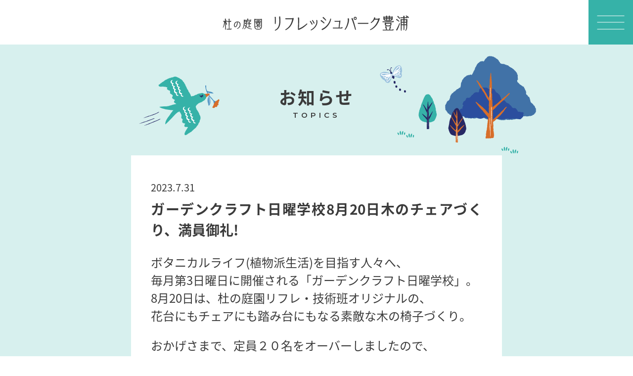

--- FILE ---
content_type: text/html; charset=UTF-8
request_url: https://www.morinoteien.com/topics/705/
body_size: 6469
content:
<!doctype html>
<html lang="ja">
<head>
  <meta charset="utf-8">
  <meta http-equiv="X-UA-Compatible" content="IE=edge,chrome=1">
  <meta name="apple-mobile-web-app-capable" content="yes">
  <meta name="viewport" content="width=device-width, initial-scale=1, viewport-fit=cover">
	<title>ガーデンクラフト日曜学校8月20日木のチェアづくり、満員御礼! ｜ 杜の庭園 リフレッシュパーク豊浦</title>


<link rel="icon" href="/assets/favicon.ico">
<link rel="apple-touch-icon" sizes="180x180" href="/assets/apple-touch-icon.png">
<meta name="application-name" content="杜の庭園 リフレッシュパーク豊浦"/>
<meta name="msapplication-square70x70logo" content="/assets/small.png"/>
<meta name="msapplication-square150x150logo" content="/assets/medium.png"/>
<meta name="msapplication-wide310x150logo" content="/assets/wide.png"/>
<meta name="msapplication-square310x310logo" content="/assets/large.png"/>
<meta name="msapplication-TileColor" content="#ffe600"/>
  
	<meta name="description" content="ここは、豊浦町の山と島に守られたおだやかな自然を体感できるところ。山から海へ吹き抜ける風、草花や大地を育てる湖、大樹から差し込むやわらかな木漏れ日の光。植物や小さな生き物たちがのびのびと生きる広場は、大人も子どもも、みんなにとって心地いい。自然の恵みに元気をもらえる、憩いと遊びのリフレッシュパークです。">
	<meta property="og:locale" content="ja_JP">
	<meta property="og:title" content="杜の庭園 リフレッシュパーク豊浦">
	<meta property="og:type" content="website">
	<meta property="og:url" content="https://morinoteien.com">
	<meta property="og:image" content="https://morinoteien.com/assets/ogp.jpg">
	<meta name="twitter:image" content="https://morinoteien.com/assets/ogp.jpg">
	<meta name="twitter:card" content="summary_large_image">
	<meta property="og:site_name" content="杜の庭園 リフレッシュパーク豊浦">
	<meta property="og:description" content="ここは、豊浦町の山と島に守られたおだやかな自然を体感できるところ。山から海へ吹き抜ける風、草花や大地を育てる湖、大樹から差し込むやわらかな木漏れ日の光。植物や小さな生き物たちがのびのびと生きる広場は、大人も子どもも、みんなにとって心地いい。自然の恵みに元気をもらえる、憩いと遊びのリフレッシュパークです。">

	
    <!-- css -->
  <link rel="stylesheet" href="https://www.morinoteien.com/site/wp-content/themes/mori/assets/css/style.css">
  
  <script type="text/javascript" src="https://www.morinoteien.com/site/wp-content/themes/mori/assets/js/jquery-2.2.3.min.js"></script>
  <script type="text/javascript" src="https://www.morinoteien.com/site/wp-content/themes/mori/assets/js/base.js"></script>

<title>ガーデンクラフト日曜学校8月20日木のチェアづくり、満員御礼! &#8211; 杜の庭園 リフレッシュパーク豊浦</title>
<meta name='robots' content='max-image-preview:large' />
<link rel="alternate" title="oEmbed (JSON)" type="application/json+oembed" href="https://www.morinoteien.com/wp-json/oembed/1.0/embed?url=https%3A%2F%2Fwww.morinoteien.com%2Ftopics%2F705%2F" />
<link rel="alternate" title="oEmbed (XML)" type="text/xml+oembed" href="https://www.morinoteien.com/wp-json/oembed/1.0/embed?url=https%3A%2F%2Fwww.morinoteien.com%2Ftopics%2F705%2F&#038;format=xml" />
<style id='wp-img-auto-sizes-contain-inline-css' type='text/css'>
img:is([sizes=auto i],[sizes^="auto," i]){contain-intrinsic-size:3000px 1500px}
/*# sourceURL=wp-img-auto-sizes-contain-inline-css */
</style>
<style id='wp-block-library-inline-css' type='text/css'>
:root{--wp-block-synced-color:#7a00df;--wp-block-synced-color--rgb:122,0,223;--wp-bound-block-color:var(--wp-block-synced-color);--wp-editor-canvas-background:#ddd;--wp-admin-theme-color:#007cba;--wp-admin-theme-color--rgb:0,124,186;--wp-admin-theme-color-darker-10:#006ba1;--wp-admin-theme-color-darker-10--rgb:0,107,160.5;--wp-admin-theme-color-darker-20:#005a87;--wp-admin-theme-color-darker-20--rgb:0,90,135;--wp-admin-border-width-focus:2px}@media (min-resolution:192dpi){:root{--wp-admin-border-width-focus:1.5px}}.wp-element-button{cursor:pointer}:root .has-very-light-gray-background-color{background-color:#eee}:root .has-very-dark-gray-background-color{background-color:#313131}:root .has-very-light-gray-color{color:#eee}:root .has-very-dark-gray-color{color:#313131}:root .has-vivid-green-cyan-to-vivid-cyan-blue-gradient-background{background:linear-gradient(135deg,#00d084,#0693e3)}:root .has-purple-crush-gradient-background{background:linear-gradient(135deg,#34e2e4,#4721fb 50%,#ab1dfe)}:root .has-hazy-dawn-gradient-background{background:linear-gradient(135deg,#faaca8,#dad0ec)}:root .has-subdued-olive-gradient-background{background:linear-gradient(135deg,#fafae1,#67a671)}:root .has-atomic-cream-gradient-background{background:linear-gradient(135deg,#fdd79a,#004a59)}:root .has-nightshade-gradient-background{background:linear-gradient(135deg,#330968,#31cdcf)}:root .has-midnight-gradient-background{background:linear-gradient(135deg,#020381,#2874fc)}:root{--wp--preset--font-size--normal:16px;--wp--preset--font-size--huge:42px}.has-regular-font-size{font-size:1em}.has-larger-font-size{font-size:2.625em}.has-normal-font-size{font-size:var(--wp--preset--font-size--normal)}.has-huge-font-size{font-size:var(--wp--preset--font-size--huge)}.has-text-align-center{text-align:center}.has-text-align-left{text-align:left}.has-text-align-right{text-align:right}.has-fit-text{white-space:nowrap!important}#end-resizable-editor-section{display:none}.aligncenter{clear:both}.items-justified-left{justify-content:flex-start}.items-justified-center{justify-content:center}.items-justified-right{justify-content:flex-end}.items-justified-space-between{justify-content:space-between}.screen-reader-text{border:0;clip-path:inset(50%);height:1px;margin:-1px;overflow:hidden;padding:0;position:absolute;width:1px;word-wrap:normal!important}.screen-reader-text:focus{background-color:#ddd;clip-path:none;color:#444;display:block;font-size:1em;height:auto;left:5px;line-height:normal;padding:15px 23px 14px;text-decoration:none;top:5px;width:auto;z-index:100000}html :where(.has-border-color){border-style:solid}html :where([style*=border-top-color]){border-top-style:solid}html :where([style*=border-right-color]){border-right-style:solid}html :where([style*=border-bottom-color]){border-bottom-style:solid}html :where([style*=border-left-color]){border-left-style:solid}html :where([style*=border-width]){border-style:solid}html :where([style*=border-top-width]){border-top-style:solid}html :where([style*=border-right-width]){border-right-style:solid}html :where([style*=border-bottom-width]){border-bottom-style:solid}html :where([style*=border-left-width]){border-left-style:solid}html :where(img[class*=wp-image-]){height:auto;max-width:100%}:where(figure){margin:0 0 1em}html :where(.is-position-sticky){--wp-admin--admin-bar--position-offset:var(--wp-admin--admin-bar--height,0px)}@media screen and (max-width:600px){html :where(.is-position-sticky){--wp-admin--admin-bar--position-offset:0px}}

/*# sourceURL=wp-block-library-inline-css */
</style><style id='global-styles-inline-css' type='text/css'>
:root{--wp--preset--aspect-ratio--square: 1;--wp--preset--aspect-ratio--4-3: 4/3;--wp--preset--aspect-ratio--3-4: 3/4;--wp--preset--aspect-ratio--3-2: 3/2;--wp--preset--aspect-ratio--2-3: 2/3;--wp--preset--aspect-ratio--16-9: 16/9;--wp--preset--aspect-ratio--9-16: 9/16;--wp--preset--color--black: #000000;--wp--preset--color--cyan-bluish-gray: #abb8c3;--wp--preset--color--white: #ffffff;--wp--preset--color--pale-pink: #f78da7;--wp--preset--color--vivid-red: #cf2e2e;--wp--preset--color--luminous-vivid-orange: #ff6900;--wp--preset--color--luminous-vivid-amber: #fcb900;--wp--preset--color--light-green-cyan: #7bdcb5;--wp--preset--color--vivid-green-cyan: #00d084;--wp--preset--color--pale-cyan-blue: #8ed1fc;--wp--preset--color--vivid-cyan-blue: #0693e3;--wp--preset--color--vivid-purple: #9b51e0;--wp--preset--gradient--vivid-cyan-blue-to-vivid-purple: linear-gradient(135deg,rgb(6,147,227) 0%,rgb(155,81,224) 100%);--wp--preset--gradient--light-green-cyan-to-vivid-green-cyan: linear-gradient(135deg,rgb(122,220,180) 0%,rgb(0,208,130) 100%);--wp--preset--gradient--luminous-vivid-amber-to-luminous-vivid-orange: linear-gradient(135deg,rgb(252,185,0) 0%,rgb(255,105,0) 100%);--wp--preset--gradient--luminous-vivid-orange-to-vivid-red: linear-gradient(135deg,rgb(255,105,0) 0%,rgb(207,46,46) 100%);--wp--preset--gradient--very-light-gray-to-cyan-bluish-gray: linear-gradient(135deg,rgb(238,238,238) 0%,rgb(169,184,195) 100%);--wp--preset--gradient--cool-to-warm-spectrum: linear-gradient(135deg,rgb(74,234,220) 0%,rgb(151,120,209) 20%,rgb(207,42,186) 40%,rgb(238,44,130) 60%,rgb(251,105,98) 80%,rgb(254,248,76) 100%);--wp--preset--gradient--blush-light-purple: linear-gradient(135deg,rgb(255,206,236) 0%,rgb(152,150,240) 100%);--wp--preset--gradient--blush-bordeaux: linear-gradient(135deg,rgb(254,205,165) 0%,rgb(254,45,45) 50%,rgb(107,0,62) 100%);--wp--preset--gradient--luminous-dusk: linear-gradient(135deg,rgb(255,203,112) 0%,rgb(199,81,192) 50%,rgb(65,88,208) 100%);--wp--preset--gradient--pale-ocean: linear-gradient(135deg,rgb(255,245,203) 0%,rgb(182,227,212) 50%,rgb(51,167,181) 100%);--wp--preset--gradient--electric-grass: linear-gradient(135deg,rgb(202,248,128) 0%,rgb(113,206,126) 100%);--wp--preset--gradient--midnight: linear-gradient(135deg,rgb(2,3,129) 0%,rgb(40,116,252) 100%);--wp--preset--font-size--small: 13px;--wp--preset--font-size--medium: 20px;--wp--preset--font-size--large: 36px;--wp--preset--font-size--x-large: 42px;--wp--preset--spacing--20: 0.44rem;--wp--preset--spacing--30: 0.67rem;--wp--preset--spacing--40: 1rem;--wp--preset--spacing--50: 1.5rem;--wp--preset--spacing--60: 2.25rem;--wp--preset--spacing--70: 3.38rem;--wp--preset--spacing--80: 5.06rem;--wp--preset--shadow--natural: 6px 6px 9px rgba(0, 0, 0, 0.2);--wp--preset--shadow--deep: 12px 12px 50px rgba(0, 0, 0, 0.4);--wp--preset--shadow--sharp: 6px 6px 0px rgba(0, 0, 0, 0.2);--wp--preset--shadow--outlined: 6px 6px 0px -3px rgb(255, 255, 255), 6px 6px rgb(0, 0, 0);--wp--preset--shadow--crisp: 6px 6px 0px rgb(0, 0, 0);}:where(.is-layout-flex){gap: 0.5em;}:where(.is-layout-grid){gap: 0.5em;}body .is-layout-flex{display: flex;}.is-layout-flex{flex-wrap: wrap;align-items: center;}.is-layout-flex > :is(*, div){margin: 0;}body .is-layout-grid{display: grid;}.is-layout-grid > :is(*, div){margin: 0;}:where(.wp-block-columns.is-layout-flex){gap: 2em;}:where(.wp-block-columns.is-layout-grid){gap: 2em;}:where(.wp-block-post-template.is-layout-flex){gap: 1.25em;}:where(.wp-block-post-template.is-layout-grid){gap: 1.25em;}.has-black-color{color: var(--wp--preset--color--black) !important;}.has-cyan-bluish-gray-color{color: var(--wp--preset--color--cyan-bluish-gray) !important;}.has-white-color{color: var(--wp--preset--color--white) !important;}.has-pale-pink-color{color: var(--wp--preset--color--pale-pink) !important;}.has-vivid-red-color{color: var(--wp--preset--color--vivid-red) !important;}.has-luminous-vivid-orange-color{color: var(--wp--preset--color--luminous-vivid-orange) !important;}.has-luminous-vivid-amber-color{color: var(--wp--preset--color--luminous-vivid-amber) !important;}.has-light-green-cyan-color{color: var(--wp--preset--color--light-green-cyan) !important;}.has-vivid-green-cyan-color{color: var(--wp--preset--color--vivid-green-cyan) !important;}.has-pale-cyan-blue-color{color: var(--wp--preset--color--pale-cyan-blue) !important;}.has-vivid-cyan-blue-color{color: var(--wp--preset--color--vivid-cyan-blue) !important;}.has-vivid-purple-color{color: var(--wp--preset--color--vivid-purple) !important;}.has-black-background-color{background-color: var(--wp--preset--color--black) !important;}.has-cyan-bluish-gray-background-color{background-color: var(--wp--preset--color--cyan-bluish-gray) !important;}.has-white-background-color{background-color: var(--wp--preset--color--white) !important;}.has-pale-pink-background-color{background-color: var(--wp--preset--color--pale-pink) !important;}.has-vivid-red-background-color{background-color: var(--wp--preset--color--vivid-red) !important;}.has-luminous-vivid-orange-background-color{background-color: var(--wp--preset--color--luminous-vivid-orange) !important;}.has-luminous-vivid-amber-background-color{background-color: var(--wp--preset--color--luminous-vivid-amber) !important;}.has-light-green-cyan-background-color{background-color: var(--wp--preset--color--light-green-cyan) !important;}.has-vivid-green-cyan-background-color{background-color: var(--wp--preset--color--vivid-green-cyan) !important;}.has-pale-cyan-blue-background-color{background-color: var(--wp--preset--color--pale-cyan-blue) !important;}.has-vivid-cyan-blue-background-color{background-color: var(--wp--preset--color--vivid-cyan-blue) !important;}.has-vivid-purple-background-color{background-color: var(--wp--preset--color--vivid-purple) !important;}.has-black-border-color{border-color: var(--wp--preset--color--black) !important;}.has-cyan-bluish-gray-border-color{border-color: var(--wp--preset--color--cyan-bluish-gray) !important;}.has-white-border-color{border-color: var(--wp--preset--color--white) !important;}.has-pale-pink-border-color{border-color: var(--wp--preset--color--pale-pink) !important;}.has-vivid-red-border-color{border-color: var(--wp--preset--color--vivid-red) !important;}.has-luminous-vivid-orange-border-color{border-color: var(--wp--preset--color--luminous-vivid-orange) !important;}.has-luminous-vivid-amber-border-color{border-color: var(--wp--preset--color--luminous-vivid-amber) !important;}.has-light-green-cyan-border-color{border-color: var(--wp--preset--color--light-green-cyan) !important;}.has-vivid-green-cyan-border-color{border-color: var(--wp--preset--color--vivid-green-cyan) !important;}.has-pale-cyan-blue-border-color{border-color: var(--wp--preset--color--pale-cyan-blue) !important;}.has-vivid-cyan-blue-border-color{border-color: var(--wp--preset--color--vivid-cyan-blue) !important;}.has-vivid-purple-border-color{border-color: var(--wp--preset--color--vivid-purple) !important;}.has-vivid-cyan-blue-to-vivid-purple-gradient-background{background: var(--wp--preset--gradient--vivid-cyan-blue-to-vivid-purple) !important;}.has-light-green-cyan-to-vivid-green-cyan-gradient-background{background: var(--wp--preset--gradient--light-green-cyan-to-vivid-green-cyan) !important;}.has-luminous-vivid-amber-to-luminous-vivid-orange-gradient-background{background: var(--wp--preset--gradient--luminous-vivid-amber-to-luminous-vivid-orange) !important;}.has-luminous-vivid-orange-to-vivid-red-gradient-background{background: var(--wp--preset--gradient--luminous-vivid-orange-to-vivid-red) !important;}.has-very-light-gray-to-cyan-bluish-gray-gradient-background{background: var(--wp--preset--gradient--very-light-gray-to-cyan-bluish-gray) !important;}.has-cool-to-warm-spectrum-gradient-background{background: var(--wp--preset--gradient--cool-to-warm-spectrum) !important;}.has-blush-light-purple-gradient-background{background: var(--wp--preset--gradient--blush-light-purple) !important;}.has-blush-bordeaux-gradient-background{background: var(--wp--preset--gradient--blush-bordeaux) !important;}.has-luminous-dusk-gradient-background{background: var(--wp--preset--gradient--luminous-dusk) !important;}.has-pale-ocean-gradient-background{background: var(--wp--preset--gradient--pale-ocean) !important;}.has-electric-grass-gradient-background{background: var(--wp--preset--gradient--electric-grass) !important;}.has-midnight-gradient-background{background: var(--wp--preset--gradient--midnight) !important;}.has-small-font-size{font-size: var(--wp--preset--font-size--small) !important;}.has-medium-font-size{font-size: var(--wp--preset--font-size--medium) !important;}.has-large-font-size{font-size: var(--wp--preset--font-size--large) !important;}.has-x-large-font-size{font-size: var(--wp--preset--font-size--x-large) !important;}
/*# sourceURL=global-styles-inline-css */
</style>

<style id='classic-theme-styles-inline-css' type='text/css'>
/*! This file is auto-generated */
.wp-block-button__link{color:#fff;background-color:#32373c;border-radius:9999px;box-shadow:none;text-decoration:none;padding:calc(.667em + 2px) calc(1.333em + 2px);font-size:1.125em}.wp-block-file__button{background:#32373c;color:#fff;text-decoration:none}
/*# sourceURL=/wp-includes/css/classic-themes.min.css */
</style>
<link rel="https://api.w.org/" href="https://www.morinoteien.com/wp-json/" /><link rel="alternate" title="JSON" type="application/json" href="https://www.morinoteien.com/wp-json/wp/v2/posts/705" /><link rel="canonical" href="https://www.morinoteien.com/topics/705/" />
</head>

<body id="top" class="%e3%82%ac%e3%83%bc%e3%83%87%e3%83%b3%e3%82%af%e3%83%a9%e3%83%95%e3%83%88%e6%97%a5%e6%9b%9c%e5%ad%a6%e6%a0%a18%e6%9c%8820%e6%97%a5%e6%9c%a8%e3%81%ae%e3%83%81%e3%82%a7%e3%82%a2%e3%81%a5%e3%81%8f">
<div id="wrap">
	<header>
		<div id="header">
      <div class="footer_block">
        <h1><a href="https://www.morinoteien.com"><img src="https://www.morinoteien.com/site/wp-content/themes/mori/assets/images/header_logo.png" alt="杜の庭園 リフレッシュパーク豊浦"></a></h1>
        <div id="nav">
          <button type="button" class="btn_menu">
            <div class="spinner diagonal part-1"></div>
            <div class="spinner horizontal"></div>
            <div class="spinner diagonal part-2"></div>
          </button>
          <nav class="header_nav">
            <ul>
              <li><a href="https://www.morinoteien.com#top">トップ<span>TOP</span></a></li>
              <li><a href="https://www.morinoteien.com#topics">お知らせ<span>TOPICS</span></a></li>
              <li><a href="https://www.morinoteien.com#event">イベントカレンダー<span>EVENT CALENDAR</span></a></li>
              <li><a href="https://www.morinoteien.com#about">公園について<span>ABOUT</span></a></li>
              <li><a href="https://www.morinoteien.com#blog">庭園長のブログ<span>BLOG</span></a></li>
              <li><a href="https://www.morinoteien.com#information">ご利用案内<span>INFORMATION</span></a></li>
              <li><a href="https://www.morinoteien.com#access">アクセス<span>ACCESS</span></a></li>
            </ul>
          </nav>
        </div>
      </div>
		</div>
	</header>
  <main>
		<div id="main">			
            <div id="page">
          <div class="sec_block">
            <h2>お知らせ<span>TOPICS</span></h2>
            <div class="article_box">
              <div class="article">
                <h3>ガーデンクラフト日曜学校8月20日木のチェアづくり、満員御礼!</h3>
                                <p class="date">2023.7.31</p>
                <div class="text">
                  <p>ボタニカルライフ(植物派生活)を目指す人々へ、<br />
毎月第3日曜日に開催される「ガーデンクラフト日曜学校」。<br />
8月20日は、杜の庭園リフレ・技術班オリジナルの、<br />
花台にもチェアにも踏み台にもなる素敵な木の椅子づくり。</p>
<p>おかげさまで、定員２０名をオーバーしましたので、<br />
これで、募集を締め切らせていただきます。<br />
木工制作シリーズは、いつも大好評なので、<br />
ぜひ、またの機会をお楽しみに。</p>
<p>また、9月17日は、木の風合いを楽しむおしゃれな額縁づくり。<br />
こちらも、ご自宅のインテリアやガーデンのおしゃれな<br />
アクセントになるので、ぜひ早めにお申し込みください。<br />
料金は、毎回２，２００円＋入園料。</p>
<p>毎回、楽しいハーバルフード体験もあるのでご参加はいかがですか。<br />
リピーターが多いので、素敵な仲間づくりにもなります。<br />
ご参加をお待ちしています。</p>
<p>庭園長　国司　淑子(くにし　としこ)</p>
                </div>
              </div>
            </div>
            <div class="pagenation">
              <div class="arrow previous"><a href="https://www.morinoteien.com/topics/696/" rel="prev">前の記事</a></div>
              <div class="back_list"><a href="../">一覧に戻る</a></div>
              <div class="arrow next"><a href="https://www.morinoteien.com/topics/707/" rel="next">次の記事</a></div>
            </div>
          </div>
        </div>
        </div>
	</main>
  <footer>
    <div id="footer">
      <div class="footer_block">
        <div class="sec_block">
          <div class="manage">
            <h3>運営元</h3>
            <p>川棚温泉まちづくり株式会社は、川棚の美しい風土と資源を活かし、住む人も訪れる人も心地よいまちづくり活動を行っています。<br>
              川棚の杜では、地域の皆さまと共にイベントや公演を企画しています。</p>
            <ul>
              <li><a href="https://www.kawatananomori.com/" target="_blank" rel="noopener">川棚の杜</a></li>
              <li><a href="https://www.toyoura.net/" target="_blank" rel="noopener">豊浦町観光協会</a></li>
            </ul>
          </div>
          <p class="logo"><a href="https://www.morinoteien.com"><img src="https://www.morinoteien.com/site/wp-content/themes/mori/assets/images/footer_logo.png" alt="杜の庭園 リフレッシュパーク豊浦"></a></p>
          <p class="copy">Copyright © Morinoteien Refresh Park Toyoura All Rights Reserved.</p>
        </div>
      </div>
    </div>
  </footer>
</div>
<script type="speculationrules">
{"prefetch":[{"source":"document","where":{"and":[{"href_matches":"/*"},{"not":{"href_matches":["/site/wp-*.php","/site/wp-admin/*","/site/wp-content/uploads/*","/site/wp-content/*","/site/wp-content/plugins/*","/site/wp-content/themes/mori/*","/*\\?(.+)"]}},{"not":{"selector_matches":"a[rel~=\"nofollow\"]"}},{"not":{"selector_matches":".no-prefetch, .no-prefetch a"}}]},"eagerness":"conservative"}]}
</script>
</body>
</html>

--- FILE ---
content_type: text/css
request_url: https://www.morinoteien.com/site/wp-content/themes/mori/assets/css/style.css
body_size: 4140
content:
@charset "UTF-8";
/* style.css */


/* 基本設定 */

@import url('reset.css');
@import url('https://fonts.googleapis.com/earlyaccess/notosansjapanese.css');
@import url('https://fonts.googleapis.com/css2?family=Montserrat:wght@500;600;700&display=swap');

html { font-size: 62.5%; overscroll-behavior-y: none;}

body {
	background: #fff;
	color: #3b3b3b;
	font-family: YuGothic, "Yu Gothic medium", 'Noto Sans Japanese', "Hiragino Sans", Meiryo, "sans-serif";
	font-size: 25px; font-size: 2.5rem;
	line-height: 1.8;
	text-align: center;
  text-size-adjust: 100%;
	-webkit-text-size-adjust: 100%;
}

a{
	outline: none;
	color: #36B2A8;
}
a:hover{
	opacity: 0.5;
	transition: 0.3s;
}
a:focus{
	outline: none;
}

img {
	max-width: 100%;
	height: auto;
}
.is-pc{ display: inherit!important;}
.is-sp{ display: none!important;}


/* 共通レイアウト */
#wrap {
}
.sec_block {
  margin: 0 auto;
  max-width: 750px;
  padding: 0 40px;
  box-sizing: border-box;
}
#header {
  position: fixed;
  left: 0;
  top: 0;
  z-index: 100;
  width: 100%;
  height: 90px;
  background: #fff;
}
#nav{
  position: fixed;
  left: 0;
  top: 0;
  z-index: 100;
  width: 100%;
}
#nav button {
  display: block;
  border: none;
  padding: 0;
  width: 90px;
  height: 90px;
  cursor: pointer;
  text-align: center;
  outline: none;
  z-index: 102;
  overflow: hidden;
  background: #36B2A8;
  position: absolute;
  right: 0;
  top: 0;
}

#nav button .spinner {
  margin: 0;
  position: absolute;
  top: 50%;
  left: 50%;
  width: 55px;
  height: 1px;
  background-color: #fff;
  transition: all 0.3s;
  box-sizing: border-box;
  transform: translate(-50%,-50%);
}
#nav button .diagonal.part-1 {
  top: 35%;
}
#nav button .diagonal.part-2 {
  top: 65%;
}
#nav button.active .horizontal {
  opacity: 0;
}
#nav button.active .diagonal {
  top: 50%;
}
#nav button.active .diagonal.part-1 {
  transform: translate(-50%,-50%) rotate(135deg);
}
#nav button.active .diagonal.part-2 {
  transform: translate(-50%,-50%) rotate(-135deg);
}
#nav .header_nav {
  width: 100%;
  position: absolute;
  top: 0;
  left: 0;
  background: #36B2A8;
  height: 0;
  max-height: 0;
  overflow: hidden;
  transition: all 0.5s;
  display: flex;
  justify-content: center;
  align-items: center;
}
#nav .header_nav.open {
  max-height: 100vh;
  height: 100vh;
}
#nav .header_nav li {
	font-size: 25px; font-size: 2.5rem;
  font-weight: 700;
  letter-spacing: 0.1em;
  line-height: 1.5;
  margin: 1em 0;
}

#nav .header_nav li a {
  display: block;
  color: #fff;
  text-decoration: none;
}
#nav .header_nav li a span {
	font-size: 12px; font-size: 1.2rem;
  font-family: 'Montserrat', sans-serif;
  font-weight: 500;
  display: block;
  letter-spacing: 0.4em;
}

#main {
  background: url("../images/main_head_bg.png") no-repeat center 90px,url("../images/main_foot_bg.png") no-repeat center bottom;
  background-color: #D7F0EE;
  padding: 90px 0 220px;
}
#main h2 {
	font-size: 35px; font-size: 3.5rem;
  font-weight: 700;
  letter-spacing: 0.1em;
  line-height: 1.5;
  margin: 30px 0 60px;
}
#main h2 span {
	font-size: 15px; font-size: 1.5rem;
  font-family: 'Montserrat', sans-serif;
  font-weight: 600;
  display: block;
  letter-spacing: 0.4em;
}

#main .article_list {
  display: flex;
  flex-direction: row-reverse;
  justify-content: space-between;
  position: relative;
  margin: 40px 0 80px;
}
#main .article_list:hover {
	opacity: 0.5;
	transition: 0.3s;
}

#main .article_list .text {
  width: 460px;
	text-align: justify;
	text-justify: inter-ideograph;
	-ms-text-justify: inter-ideograph;
  display: flex;
  flex-direction: column;
  margin-left: 20px;
}
#main .article_list .text h3 {
	font-size: 28px; font-size: 2.8rem;
  line-height: 1.5;
  margin: 0.3em 0 0.5em;
  order: 1;
}
#main .article_list .text .date {
	font-size: 20px; font-size: 2.0rem;
  line-height: 1.5;
  order: 0;
}
#main .article_list .text .excerpt {
	font-size: 24px; font-size: 2.4rem;
  line-height: 1.5;
  order: 1;
  height: 3em;
  overflow: hidden;
}
#main .article_list .image {
  width: 190px;
}
#main .article_list .image img {
  border-radius: 50%;
}
#main .article_list a {
  position: absolute;
  width: 100%;
  height: 100%;
  text-indent: -9999em;
  overflow: hidden;
  text-align: left;
}
#main .article_box .article_more a {
  border: #3b3b3b 1px solid;
  font-size: 24px; font-size: 2.4rem;
  font-family: 'Montserrat', sans-serif;
  font-weight: 600;
  display: inline-block;
  letter-spacing: 0.4em;
  color: #3b3b3b;
  text-decoration: none;
  padding: 1em 5em;
  position: relative;
  background: #fff;
}
#main .article_box .article_more a::before {
  position: absolute;
  top: 0;
  bottom: 0;
  right: 1.5em;
  margin: auto;
  content: "";
  vertical-align: middle;
  width: 17px;
  height: 17px;
  border-top: 1px solid #3b3b3b;
  border-right: 1px solid #3b3b3b;
  -webkit-transform: rotate(45deg);
  transform: rotate(45deg);
}
#main .pagenation {
  margin: 40px 0;
  display: flex;
  justify-content: space-between;
}
#main .pagenation a {
  height: 80px;
  text-decoration: none;
  line-height: 1;
}
#main .pagenation .back_list a {
  display: flex;
  justify-content: center;
  align-items: center;
  background: #fff;
  font-size: 24px; font-size: 2.4rem;
  font-weight: 600;
  letter-spacing: 0.4em;
  color: #3b3b3b;
  text-decoration: none;
  padding: 0 5em;
  position: relative;
}
#main .pagenation .arrow {
  width: 80px;
}
#main .pagenation .arrow a {
  display: block;
  text-align: left;
  overflow: hidden;
  text-indent: -999em;
  position: relative;
}
#main .pagenation .arrow a::before {
  position: absolute;
  top: 0;
  bottom: 0;
  margin: auto;
  content: "";
  vertical-align: middle;
  width: 17px;
  height: 17px;
}
#main .pagenation .previous a::before {
  left: 1.5em;
  border-top: 1px solid #3b3b3b;
  border-left: 1px solid #3b3b3b;
  -webkit-transform: rotate(-45deg);
  transform: rotate(-45deg);
}
#main .pagenation .next a::before {
  right: 1.5em;
  border-top: 1px solid #3b3b3b;
  border-right: 1px solid #3b3b3b;
  -webkit-transform: rotate(45deg);
  transform: rotate(45deg);
}

#footer .footer_block {
  background: #36B2A8;
  color: #fff;
  padding: 45px 0 20px;
}
#footer .manage p {
  margin-top: 30px;
	font-size: 20px; font-size: 2.0rem;
	text-align: justify;
	text-justify: inter-ideograph;
	-ms-text-justify: inter-ideograph;
}
#footer .manage ul {
  margin: 30px 0 90px;
  display: flex;
  justify-content: space-between;
}
#footer .manage li {
  width: 48%;
}
#footer .manage li a {
  padding: 0.9em;
  display: block;
  background: rgba(255,255,255,0.60);
  border-radius: 10px;
	font-size: 24px; font-size: 2.4rem;
  font-weight: 700;
  color: #3b3b3b;
  text-decoration: none;
  position: relative;
}
#footer .manage li a::before,
#footer .manage li a::after{
    position: absolute;
    top: 0;
    bottom: 0;
    right: 15px;
    margin: auto;
    content: "";
    vertical-align: middle;
}
#footer .manage li a::before{
    width: 20px;
    height: 20px;
    -webkit-border-radius: 50%;
    border-radius: 50%;
    background: #fff;
}
#footer .manage li a::after{
    right: 16px;
    box-sizing: border-box;
    width: 5px;
    height: 5px;
    border: 5px solid transparent;
    border-left: 5px solid #36B2A8;
}
#footer .copy {
	font-size: 18px; font-size: 1.8rem;
  margin-top: 40px;
}



@media screen and (max-width: 767px) {
	
	html { font-size: calc(10/750 *100vw); }
	.is-pc{display: none!important;}
	.is-sp{display: inherit!important;}
	body {
	}

/* レイアウト */
  #wrap {
		overflow: hidden;
  }
  
  .sec_block {
    max-width: 100vw;
    padding: 0 calc(40/750 *100vw);
  }
  #header {
    height: calc(90/750 *100vw);
  }
  #header h1 {
    width: calc(430/750 *100vw);
  }
  #nav{
  }
  #nav button {
    width: calc(90/750 *100vw);
    height: calc(90/750 *100vw);
  }

  #nav button .spinner {
    width: calc(55/750 *100vw);
  }
  #nav .header_nav li {
    font-size: 3.5rem;
    margin: 1.5em 0;
  }
  #nav .header_nav li a span {
    font-size: 1.6rem;
  }

  #main {
    background-position: center calc(90/750 *100vw),center bottom;
    background-size: auto calc(220/750 *100vw),auto calc(120/750 *100vw);
    padding: calc(90/750 *100vw) 0 calc(220/750 *100vw);
  }
  #main h2 {
    margin: calc(30/750 *100vw) 0 calc(60/750 *100vw);
    font-weight: 500;
  }
  #main h2 span {
  }


  #main .article_list {
    margin: calc(40/750 *100vw) 0 calc(80/750 *100vw);
  }
  #main .article_list .text {
    width: calc(460/750 *100vw);
    margin-left: calc(20/750 *100vw);
  }
  #main .article_list .text h3 {
    font-weight: 500;
  }
  #main .article_list .image {
    width: calc(190/750 *100vw);
  }
  #main .article_list .image img {
    border-radius: 50%;
  }
  #main .article_box .article_more a::before {
    width: calc(17/750 *100vw);
    height: calc(17/750 *100vw);
  }
  #main .pagenation {
    margin: calc(40/750 *100vw) 0;
  }
  #main .pagenation a {
    height: calc(80/750 *100vw);
  }
  #main .pagenation .back_list a {
  }
  #main .pagenation .arrow {
    width: calc(80/750 *100vw);
  }
  #main .pagenation .arrow a {
  }
  #main .pagenation .arrow a::before {
    width: calc(17/750 *100vw);
    height: calc(17/750 *100vw);
  }
  #footer .footer_block {
    padding: calc(45/750 *100vw) 0 calc(20/750 *100vw);
  }
  #footer .manage h3 {
    font-weight: 500;
  }
  #footer .manage p {
    margin-top: calc(30/750 *100vw);
  }
  #footer .manage ul {
    margin: calc(30/750 *100vw) 0 calc(90/750 *100vw);
  }
  #footer .manage li a {
    border-radius: calc(10/750 *100vw);
    font-weight: 500;
  }
  #footer .manage li a::before,
  #footer .manage li a::after{
      right: calc(15/750 *100vw);
  }
  #footer .manage li a::before{
      width: calc(20/750 *100vw);
      height: calc(20/750 *100vw);
  }
  #footer .manage li a::after{
      right: calc(16/750 *100vw);
      box-sizing: border-box;
      width: calc(5/750 *100vw);
      height: calc(5/750 *100vw);
      border: calc(5/750 *100vw) solid transparent;
      border-left: calc(5/750 *100vw) solid #36B2A8;
  }
  
  #footer .logo img {
    width: calc(360/750 *100vw)
  }
  #footer .copy {
    margin-top: calc(40/750 *100vw);
  }
}


/* トップページ */
body.index #main {
  background-color: #FFFFFF; 
}

#mv {
  background: url("../images/mv_img.png") no-repeat center top;
  background-size: auto 1105px;
  padding: 870px 0 10px;
}
#mv h2 {
  margin-bottom: 40px;
}
#mv p {
  line-height: 2.2;
}
#sec_topics {
  background: url("../images/topics_bg.png") no-repeat center top;
  padding: 270px 0 30px;
  min-height: 400px;
}
#sec_topics h2 {
  padding-top: 5em;
  margin-top: -5em;
  margin-bottom: 80px;
}

#sec_event {
  background: url("../images/event_bg.png") no-repeat center top;
  padding: 230px 0 180px;
}
#sec_event h2 {
  padding-top: 5em;
  margin-top: -5em;
}


#sec_about {
  background: url("../images/about_bg.png") no-repeat center top;
  padding: 640px 0 180px;
  position: relative;
  z-index: 1;
}

#sec_about .sec_block {
  padding: 0;
}
#sec_about h2 {
  padding-top: 5em;
  margin-top: -5em;
}

#sec_about p {
  line-height: 2.2;
}

#sec_blog {
  position: relative;
  margin-top: -390px;
  background: url("../images/blog_head_bg.png") no-repeat center top ,url("../images/blog_foot_bg.png") no-repeat center bottom;
  background-size: auto 1030px,auto 490px;
  background-color: #D7F0EE;
  padding: 590px 0 250px;
  min-height: 680px;
}
#sec_blog h2 {
  padding-top: 5em;
  margin-top: -5em;
}

#sec_blog .article_box .article_more a {
  border: none;
}

#sec_photo {
  padding: 30px 0 ;
}
#sec_photo h2 {
  padding-top: 5em;
  margin-top: -5em;
}

#sec_photo ul {
  margin: 30px 0;
  display: flex;
  flex-wrap: wrap;
  justify-content: center;
}
#sec_photo li {
  width: 33.333%;
  padding: 4px;
  box-sizing: border-box;
}

#sec_information {
  background: url("../images/information_bg.png") no-repeat center top;
  padding-top: 180px;
  min-height: 2990px;
  box-sizing: border-box;
}
#sec_information  h2 {
  margin-bottom: 80px;
  padding-top: 5em;
  margin-top: -5em;
}

#sec_information  h3 {
	font-size: 30px; font-size: 3.0rem;
  border-bottom: #3b3b3b 1px solid;
  margin-bottom: 1.2em;
}
#price h3 {
  border-bottom: none;
  margin-bottom: 0.6em;
}
#price table {
  width: 100%;
  margin-bottom: 20px;
}
#price thead th {
  padding: 0.3em 1em;
  background: rgba(54,178,168,0.20);
  text-align: center;
	font-size: 25px; font-size: 2.5rem;
  font-weight: normal;
}
#price tbody tr {
  background: #fff;
	font-size: 27px; font-size: 2.7rem;
}
#price tbody th ,
#price tbody td {
  padding: 0.6em 1em;
  font-weight: normal;
  vertical-align: middle;
  box-sizing: border-box;
  border-bottom: #3b3b3b 1px solid;
}
#price tbody th {
  width: 50%;
}
#price tbody td {
  width: 25%;
}
#price tbody .wide th {
  padding: 0.2em 0 0.2em 1em;
  line-height: 1;
}
#price tbody th span {
	font-size: 22px; font-size: 2.2rem;
}
#price tbody td {
  text-align: center;
}


#sec_information .information_box {
	text-align: justify;
	text-justify: inter-ideograph;
	-ms-text-justify: inter-ideograph;
  line-height: 1.25;
  margin-bottom: 95px;
}
#exemption .information_box {
  padding-left: 30px;
}
#open .information_box .time {
  margin: 0.4em 0;
  font-size: 28px; font-size: 2.8rem;
  font-weight: 700;
}
#exemption {
  padding-bottom: 50px;
}

#exemption .information_box h4 {
	font-size: 28px; font-size: 2.8rem;
  text-indent: -1em;
  margin: 0.4em 0;
}
#exemption .information_box p {
  margin-bottom: 2.2em;
}
#ban .information_box ol {
  margin: 1em 0;
  padding-left: 1.3em;
}
#ban .information_box li {
  text-indent: -1.3em;
}


#sec_map {
  background: url("../images/map_bg.png") no-repeat center top;
  padding: 120px 0 0;
  box-sizing: border-box;
  height: 1792px;
}
#sec_map h2 {
  padding-top: 5em;
  margin-top: -5em;
}

#sec_map .map_zone {
  text-align: left;
  margin-top: 640px;
  padding-left: 60px;
}
#sec_map .map_zone h3 {
  margin-top: 55px;
  font-size: 29px; font-size: 2.9rem;
  position: relative;
}
#sec_map .map_zone h3 span {
  display: block;
  text-align: center;
  width: 1.45em;
  height: 1.45em;
  background: #d76e2a;
  color: #fff;
  font-size: 32px; font-size: 3.2rem;
  line-height: 1.45;
  border-radius: 50%;
  position: absolute;
  left: -1.8em;
  top: 0;
}
#sec_map .map_zone p {
  font-size: 26px; font-size: 2.6rem;
  line-height: 1.38;
}

#sec_access {
  background: url("../images/access_bg.png") no-repeat center top;
  padding: 60px 0 0;
}
#sec_access h2 {
  padding-top: 5em;
  margin-top: -5em;
}

#sec_access .address {
  margin-top: 15px;
  line-height: 1.4;
	text-align: justify;
	text-justify: inter-ideograph;
	-ms-text-justify: inter-ideograph;
}

@media screen and (max-width: 767px) {
  #mv {
    background-size: auto calc(1105/750 *100vw);
    padding: calc(935/750 *100vw) 0 calc(10/750 *100vw);
  }
  #mv h2 {
    margin-bottom: calc(40/750 *100vw);
  }
  #sec_topics {
    background-size: auto calc(680/750 *100vw);
    padding: calc(270/750 *100vw) 0 calc(30/750 *100vw);
    min-height: calc(400/750 *100vw);
  }
  #sec_topics h2 {
    margin-bottom: calc(80/750 *100vw);
  }

  #sec_event {
    background-size: auto calc(1180/750 *100vw);
    padding: calc(230/750 *100vw) 0 calc(180/750 *100vw);
  }
  #sec_event .calendar iframe {
    width: calc(670/750 *100vw);
    height: calc(660/750 *100vw);
  }



  #sec_about {
    background-size: auto calc(860/750 *100vw);
    padding: calc(640/750 *100vw) 0 calc(180/750 *100vw);
  }
  #sec_about p {
    font-size: 90%;
  }

  #sec_blog {
    margin-top: calc(390/750 *-100vw);
    background-size: auto calc(1030/750 *100vw),auto calc(490/750 *100vw);
    padding: calc(590/750 *100vw) 0 calc(250/750 *100vw);
    min-height: calc(560/750 *100vw);
  }
  #sec_photo {
    padding: calc(30/750 *100vw) 0 ;
  }
  #sec_photo ul {
    margin: calc(30/750 *100vw) 0;
  }
  #sec_photo li {
    padding: calc(4/750 *100vw);
  }

  #sec_information {
    background: url("../images/information_bg.png") no-repeat center top;
    background-size: auto calc(2990/750 *100vw);
    padding-top: calc(180/750 *100vw);
    min-height: calc(2990/750 *100vw);
  }
  #sec_information  h2 {
    margin-bottom: calc(80/750 *100vw);
  }
  #sec_information  h3 {
    font-weight: 500;
  }
  #price h3 {
    border-bottom: none;
    margin-bottom: 0.6em;
  }
  #price table {
    margin-bottom: calc(20/750 *100vw);
  }
  #price tbody th ,
  #price tbody td {
    border-bottom: #3b3b3b calc(1/750 *100vw) solid;
  }
  #sec_information .information_box {
    margin-bottom: calc(95/750 *100vw);
  }
  #open .information_box .time {
      font-weight: 500;
  }
  #exemption .information_box {
    padding-left: calc(30/750 *100vw);
  }
  #exemption {
    padding-bottom: calc(60/750 *100vw);
  }
  #exemption h4 {
      font-weight: 500;
  }

  #sec_map {
    background-size: auto calc(1792/750 *100vw);
    padding: calc(120/750 *100vw) 0 0;
    height: calc(1792/750 *100vw);
  }
  #sec_map .map_zone {
    margin-top: calc(640/750 *100vw);
    padding-left: calc(60/750 *100vw);
  }
  #sec_map .map_zone h3 {
    margin-top: calc(55/750 *100vw);
    font-size: calc(29/750 *100vw);
      font-weight: 500;
  }
  #sec_map .map_zone h3 span {
    display: block;
    text-align: center;
    width: 1.45em;
    height: 1.45em;
    background: #d76e2a;
    color: #fff;
    font-size: calc(32/750 *100vw);
    line-height: 1.45;
    border-radius: 50%;
    position: absolute;
    left: -1.8em;
    top: 0;
  }
  #sec_map .map_zone p {
    font-size: calc(26/750 *100vw);
    line-height: 1.38;
  }

  #sec_access {
    background-size: auto calc(180/750 *100vw);
    padding: calc(60/750 *100vw) 0 0;
  }
  #sec_access .map iframe {
    width: calc(670/750 *100vw);
    height: calc(375/750 *100vw);
  }

  #sec_access .address {
    margin-top: calc(15/750 *100vw);
  }
}
  
/* 下層ページ */

#page {
  padding: 50px 0 0;
}
#page h2 {
  margin-bottom: 70px;
}
#page .sec_block {
  padding: 0;
}
#page .article_box {
  background: #fff;
  padding: 50px 40px;
}
#page .article {
	text-align: justify;
	text-justify: inter-ideograph;
	-ms-text-justify: inter-ideograph;
  display: flex;
  flex-direction: column;
}
#page .article h3 {
	font-size: 28px; font-size: 2.8rem;
  line-height: 1.5;
  margin: 0.3em 0 0.5em;
  order: 2;
}
#page .article .date {
	font-size: 20px; font-size: 2.0rem;
  line-height: 1.5;
  order: 1;
}
#page .article .text {
	font-size: 24px; font-size: 2.4rem;
  line-height: 1.5;
  order: 3;
}
#page .article .text p {
  margin: 0.5em 0 1em;
}
#page .article .image {
  order: 0;
  margin-bottom: 1em;
}

#page.list .article_box {
  padding: 0 40px;
}
#page.list .article_list {
  margin: 0;
  padding: 55px 0 45px;
  border-bottom: #3b3b3b 1px solid;
}
#page.list .article_list:nth-last-of-type(1) {
  border-bottom: none;
}


@media screen and (max-width: 767px) {
  #page {
    padding: calc(50/750 *100vw) 0 0;
  }
  #page h2 {
    margin-bottom: calc(70/750 *100vw);
  }
  #page .article_box {
    padding: calc(50/750 *100vw) calc(40/750 *100vw);
  }
  #page.list .article_box {
    padding: 0 calc(40/750 *100vw);
  }
  #page.list .article_list {
    margin: 0;
    padding: calc(55/750 *100vw) 0 calc(45/750 *100vw);
    border-bottom: #3b3b3b calc(1/750 *100vw) solid;
  }
  #page .article h3 {
    font-weight: 500;
  }

}
  


--- FILE ---
content_type: application/javascript
request_url: https://www.morinoteien.com/site/wp-content/themes/mori/assets/js/base.js
body_size: 497
content:
$(function(){
  $('a[href^="#"]').click(function(){
    var speed = 500;
    var href= $(this).attr("href");
    var target = $(href == "#" || href == "" ? 'html' : href);
    var position = target.offset().top;
    $("html, body").animate({scrollTop:position}, speed, "swing");
    return false;
  });
});

$(function(){
  $('.btn_menu').on('click', function(e){
    $(this).toggleClass('active');
    $(".header_nav").toggleClass('open');
    e.preventDefault();
  });
  $('.header_nav a').on('click', function(){
    $('.btn_menu').toggleClass('active');
    $(".header_nav").toggleClass('open');
  });
})
